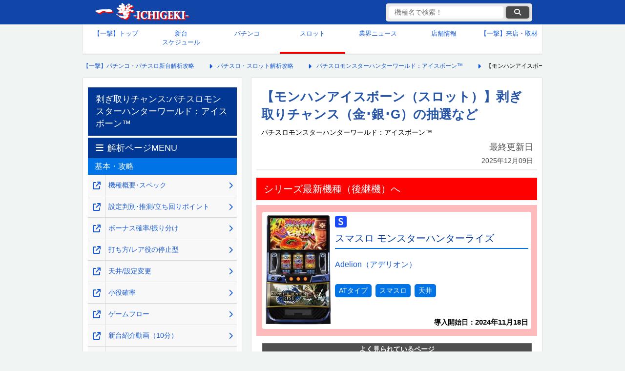

--- FILE ---
content_type: text/html; charset=UTF-8
request_url: https://1geki.jp/slot/s_mhwib/86/
body_size: 15540
content:
<!DOCTYPE html>
<html lang="ja">
<head>
	<meta charset="UTF-8">
	<meta name="viewport" content="width=device-width, initial-scale=1, maximum-scale=5">
		<!-- title,descripdtion,keyword -->
	<!--  -->
	<!--ウェブクリップアイコン光沢なし-->
	<link rel="stylesheet" href="https://cdnjs.cloudflare.com/ajax/libs/font-awesome/6.6.0/css/all.min.css" integrity="sha512-Kc323vGBEqzTmouAECnVceyQqyqdsSiqLQISBL29aUW4U/M7pSPA/gEUZQqv1cwx4OnYxTxve5UMg5GT6L4JJg==" crossorigin=    "anonymous" referrerpolicy="no-referrer" />
	
					
					<!-- is_normal -->
			<!-- ここにオンライン遊説以外のときに表示する広告タグなどを記載★ -->
			<!-- 以下一撃専用GA4タグ★ -->
			<!-- Google tag (gtag.js) -->
			<script async src="https://www.googletagmanager.com/gtag/js?id=G-63XF42P84S"></script>
			<script>
				window.dataLayer = window.dataLayer || [];
				function gtag(){dataLayer.push(arguments);}
				gtag('js', new Date());
				gtag('config', 'G-63XF42P84S');
			</script>
			<!-- 2025/07/07 サジェストと検索結果のクエリを取得-->
			<script>
			(function() {
			// 共通：検索キーワードの取得
				const params = new URLSearchParams(window.location.search);
				const keyword = params.get('keyword');

			// 条件①：searchページにアクセスしていて、keywordが存在するなら送信
				if (window.location.pathname.includes('/search') && keyword) {
					gtag('event', 'site_search', {
						search_term: keyword,
						method: 'pageview'
					});
				}

			// 条件②：サジェスト入力イベントを監視（2文字以上）
				const inputEl = document.querySelector('#search-input');
				if (inputEl) {
					inputEl.addEventListener('input', function(event) {
						const value = event.target.value.trim();
						if (value.length >= 2) {
						gtag('event', 'site_search_suggest', {
							search_term: value,
							method: 'suggest'
						});
						}
					});
				}
			})();
			</script>
			<!-- GPTのkey valueの設定：有料ページか否かを設定し、それにより広告の表示非表示をコントロール-->
			<script type="text/javascript">
				window.googletag = window.googletag || {cmd: []};
				googletag.cmd.push(function() {
					googletag.pubads().setTargeting("paid_page","no"); // 一撃機種ページに設定し、該当ページの全広告表示を承認
					googletag.enableServices();
				});
			</script>
				
<!-- 0_fixed0_PCSP　全枠headタグ -->
<!-- pc全ページ共通 -->


<!-- 無し --><!-- /0_fixed0_PCSP　全枠headタグ-->

    <!-- ■スタイルシート群 -->

    <link href="https://1geki.jp/wp-content/themes/1geki/assets/css/pc_reset_2024.css?d=20251016173546" rel="stylesheet" type="text/css">
    <link href="https://1geki.jp/wp-content/themes/1geki/assets/css/pc_css_2024.css?d=20251217183839" rel="stylesheet" type="text/css">
    <link href="https://1geki.jp/wp-content/themes/1geki/assets/css/pc_suggest_2024.css?d=20250416003215" rel="stylesheet" type="text/css">
	
		<!-- All in One SEO 4.7.3 - aioseo.com -->
		<title>【モンハンアイスボーン（スロット）】剥ぎ取りチャンス（金･銀･G）の抽選など</title>
		<meta name="description" content="モンハンアイスボーン（スロット）の剥ぎ取りチャンスについて解説しています。金･銀･剥ぎ取りチャンスGの抽選や恩恵など知りたい方はぜひ参考にしてください。" />
		<meta name="robots" content="max-image-preview:large" />
		<link rel="canonical" href="https://1geki.jp/slot/s_mhwib/86/" />
		<meta name="generator" content="All in One SEO (AIOSEO) 4.7.3" />
		<meta property="og:locale" content="ja_JP" />
		<meta property="og:site_name" content="【一撃】パチンコ・パチスロ新台解析攻略 -" />
		<meta property="og:type" content="article" />
		<meta property="og:title" content="【モンハンアイスボーン（スロット）】剥ぎ取りチャンス（金･銀･G）の抽選など" />
		<meta property="og:description" content="モンハンアイスボーン（スロット）の剥ぎ取りチャンスについて解説しています。金･銀･剥ぎ取りチャンスGの抽選や恩恵など知りたい方はぜひ参考にしてください。" />
		<meta property="og:url" content="https://1geki.jp/slot/s_mhwib/86/" />
		<meta property="article:published_time" content="2023-02-20T15:00:25+09:00" />
		<meta property="article:modified_time" content="2025-12-09T08:53:18+09:00" />
		<meta name="twitter:card" content="summary_large_image" />
		<meta name="twitter:title" content="【モンハンアイスボーン（スロット）】剥ぎ取りチャンス（金･銀･G）の抽選など" />
		<meta name="twitter:description" content="モンハンアイスボーン（スロット）の剥ぎ取りチャンスについて解説しています。金･銀･剥ぎ取りチャンスGの抽選や恩恵など知りたい方はぜひ参考にしてください。" />
		<script type="application/ld+json" class="aioseo-schema">
			{"@context":"https:\/\/schema.org","@graph":[{"@type":"Organization","@id":"https:\/\/1geki.jp\/#organization","name":"\u682a\u5f0f\u4f1a\u793e\u4e00\u6483","description":"\u300c\u3010\u4e00\u6483\u3011\u30d1\u30c1\u30f3\u30b3\u30fb\u30d1\u30c1\u30b9\u30ed\u65b0\u53f0\u89e3\u6790\u653b\u7565\u300d\u3084\u300c\u3010\u4e00\u6483\u3011KAERU&amp;KAZASU\u300d\u3092\u904b\u55b6\u3059\u308b\u4f01\u696d\u3067\u3059\u3002","url":"https:\/\/1geki.jp\/"},{"@type":"WebPage","@id":"https:\/\/1geki.jp\/slot\/s_mhwib\/86\/#webpage","url":"https:\/\/1geki.jp\/slot\/s_mhwib\/86\/","name":"\u3010\u30e2\u30f3\u30cf\u30f3\u30a2\u30a4\u30b9\u30dc\u30fc\u30f3\uff08\u30b9\u30ed\u30c3\u30c8\uff09\u3011\u5265\u304e\u53d6\u308a\u30c1\u30e3\u30f3\u30b9\uff08\u91d1\uff65\u9280\uff65G\uff09\u306e\u62bd\u9078\u306a\u3069","description":"\u30e2\u30f3\u30cf\u30f3\u30a2\u30a4\u30b9\u30dc\u30fc\u30f3\uff08\u30b9\u30ed\u30c3\u30c8\uff09\u306e\u5265\u304e\u53d6\u308a\u30c1\u30e3\u30f3\u30b9\u306b\u3064\u3044\u3066\u89e3\u8aac\u3057\u3066\u3044\u307e\u3059\u3002\u91d1\uff65\u9280\uff65\u5265\u304e\u53d6\u308a\u30c1\u30e3\u30f3\u30b9G\u306e\u62bd\u9078\u3084\u6069\u6075\u306a\u3069\u77e5\u308a\u305f\u3044\u65b9\u306f\u305c\u3072\u53c2\u8003\u306b\u3057\u3066\u304f\u3060\u3055\u3044\u3002","inLanguage":"ja","isPartOf":{"@id":"https:\/\/1geki.jp\/#website"},"datePublished":"2023-02-21T00:00:25+09:00","dateModified":"2025-12-09T17:53:18+09:00"},{"@type":"WebSite","@id":"https:\/\/1geki.jp\/#website","url":"https:\/\/1geki.jp\/","name":"\u3010\u4e00\u6483\u3011\u30d1\u30c1\u30f3\u30b3\u30fb\u30d1\u30c1\u30b9\u30ed\u65b0\u53f0\u89e3\u6790\u653b\u7565","inLanguage":"ja","publisher":{"@id":"https:\/\/1geki.jp\/#organization"}}]}
		</script>
		<!-- All in One SEO -->

<link rel="https://api.w.org/" href="https://1geki.jp/wp-json/" /><link rel="alternate" title="JSON" type="application/json" href="https://1geki.jp/wp-json/wp/v2/slot/578816" /><link rel="alternate" title="oEmbed (JSON)" type="application/json+oembed" href="https://1geki.jp/wp-json/oembed/1.0/embed?url=https%3A%2F%2F1geki.jp%2Fslot%2Fs_mhwib%2F86%2F" />
<link rel="alternate" title="oEmbed (XML)" type="text/xml+oembed" href="https://1geki.jp/wp-json/oembed/1.0/embed?url=https%3A%2F%2F1geki.jp%2Fslot%2Fs_mhwib%2F86%2F&#038;format=xml" />
<link rel="icon" href="https://images.1geki.jp/wp-content/uploads/2019/09/cropped-170322wc-icon-32x32.png" sizes="32x32" />
<link rel="icon" href="https://images.1geki.jp/wp-content/uploads/2019/09/cropped-170322wc-icon-192x192.png" sizes="192x192" />
<link rel="apple-touch-icon" href="https://images.1geki.jp/wp-content/uploads/2019/09/cropped-170322wc-icon-180x180.png" />
<meta name="msapplication-TileImage" content="https://images.1geki.jp/wp-content/uploads/2019/09/cropped-170322wc-icon-270x270.png" />
</head>

<body>
	<!-- ヘッダー -->
    <header id="global_hader">
        <!-- ヘッダーコンテンツ -->
        <div class="header_contents">
            <!-- CSSで背景にロゴ画像を設定 -->
            <div class="logo">
                <!--クリックカウントのタグが正しいか確認-->
                <a href="https://1geki.jp/" data-gtag="ヘッダー一撃ロゴ">
                    【一撃】パチンコ・パチスロ新台解析攻略
                </a>
            </div>
            <!-- 機種名検索 ★クラス要素とCSSを要設定-->
            <div class="suggest_sp_wrap pc">
                <div class="suggest_sp pc">
                    <form method="GET" action="/search/" accept-charset="UTF-8" class="suggest-form" aria-labelledby="search-form-label">
                        <input type="text" id="search-input" name="keyword" placeholder="機種名で検索！" data-autocomplete-keyword-type="1" autocomplete="off" value="" aria-label="検索キーワード">
                        <button data-gtag="検索ボタン" class="submit" type="submit" data-url="" aria-label="検索ボタン"><i class="fa fa-search"></i></button>
                        <div class="suggest_area" role="listbox" aria-live="polite"></div>
                    </form>
                    <input type="hidden" name="keyword_hidden" value="">
                </div>
            </div>
        </div>
        <!-- /ヘッダー上部 -->
    </header>
    <!-- /ヘッダー -->

    <!-- グローバルナビ -->
	    <nav>
        <!-- 上段5マス、下段4マスで作成してみる -->
        <ul class="global_navigation">
            <li ><a data-gtag="グローバルメニュー_トップ" href="/">【一撃】トップ</a></li>
            <li ><a data-gtag="グローバルメニュー_新台カレンダー" href="/newmachinecalender/">新台<br>スケジュール</a></li>
            <li ><a data-gtag="グローバルメニュー_パチンコ" href="/pachinko/">パチンコ</a></li>
            <li  class="current_page"><a data-gtag="グローバルメニュー_スロット" href="/slot/">スロット</a></li>
            <li ><a data-gtag="グローバルメニュー_業界ニュース" href="/repo/">業界ニュース</a></li>
            <li ><a data-gtag="グローバルメニュー_店舗情報" href="/shop/">店舗情報</a></li>
            <li><a href="https://shuzai.1geki.jp/">【一撃】来店・取材</a></li>
            <!-- <li><a href="">生配信<br>スケジュール</a></li>
            <li><a href="">パチンコ用語<br>wiki</a></li> -->
        </ul>
    </nav>
    <!-- /グローバルナビ -->

	<!-- メインコンテンツ -->
	<main>
		<!--パンくずリスト-->
		<nav class="breadcrumbs">
			<ol itemscope itemtype="https://schema.org/BreadcrumbList">
				<!-- Breadcrumb NavXT 7.3.1 -->
<li itemprop="itemListElement" itemscope itemtype="https://schema.org/ListItem"><a itemprop="item" href="https://1geki.jp"><span itemprop="name">【一撃】パチンコ・パチスロ新台解析攻略</span></a><meta itemprop="position" content="1" /></li>
<li itemprop="itemListElement" itemscope itemtype="https://schema.org/ListItem"><a itemprop="item" href="https://1geki.jp/slot/"><span itemprop="name">パチスロ・スロット解析攻略</span></a><meta itemprop="position" content="2" /></li>
<li itemprop="itemListElement" itemscope itemtype="https://schema.org/ListItem"><a itemprop="item" href="https://1geki.jp/slot/s_mhwib"><span itemprop="name">パチスロモンスターハンターワールド：アイスボーン™</span></a></li>
<li itemprop="itemListElement" itemscope itemtype="https://schema.org/ListItem"><span itemprop="name">【モンハンアイスボーン（スロット）】剥ぎ取りチャンス（金･銀･G）の抽選など</span><meta itemprop="position" content="4" /></li>
			</ol>
		</nav>
		<!--/パンくずリスト-->

		<!-- 中央コンテンツ -->
		<div id="central_contents">
			<!-- 右メインカラム -->
			<article id="right_column">
				<header id="page_header">
																		<h1 class="single_title">【モンハンアイスボーン（スロット）】剥ぎ取りチャンス（金･銀･G）の抽選など</h1>
																						<span class="official_machine_name">パチスロモンスターハンターワールド：アイスボーン™</span>
										<div>
						<p class="last_updated">
							最終更新日<br>
							<time datetime="2025-12-09">2025年12月09日</time>
						</p>
					</div>
				</header>

				<!-- 1_fixed1_PCSP　上部オーバーレイ/上部バナー-->
				  <aside class="sponsor-ad" style="margin:0; width:565px; height:auto;">
    
  </aside>


				<!-- /1_fixed1_PCSP　上部オーバーレイ/上部バナー-->
				
								<nav class="successor_banner">
					<div class="header">シリーズ最新機種（後継機）へ</div>
					<div class="machine_list related_machine_list" style="background-color: #ffbbbb;">
						<ul>
							<li style="border: none;">
								<a data-gtag="最新機種リンク_スマスロ モンスターハンターライズ" href="https://1geki.jp/slot/l_mh_rize/">
									<div class="flex">
										<div class="left">
											<figure>
												<img src="https://images.1geki.jp/wp-content/uploads/2024/10/img_l_mh_rize.webp?f=webp&w=200" width="560" height="950" alt="スマスロ モンスターハンターライズの台の画像" loading="lazy">
											</figure>
										</div>
										<div class="right">
											<h4 class="slot">スマスロ モンスターハンターライズ</h4>
																						<p class="maker_item">Adelion（アデリオン）</p>
																																	<p class="type_item">
																									<span class="type">ATタイプ</span>
																									<span class="type">スマスロ</span>
																									<span class="type">天井</span>
																							</p>
																						<p class="last_updated introduction_date_item"><b>導入開始日：<time datetime="2024-11-18">2024年11月18日</time></b></p>
										</div>
									</div>
								</a>
							</li>
						</ul>
					</div>
				</nav>
								
				
				<div class="cont">
					<table class="tb1">

<tr>
<td class="c-m" colspan="4">よく見られているページ</td>
</tr>
<tr>
<td class="c-w" style="color : #333333;background-color : #efefef"><a href="https://1geki.jp/slot/s_mhwib/0/"><img decoding="async" src="https://images.1geki.jp/images/kimg2/s_mhwib-ic01.png" width="59" height="74" border="0"></a></td>
<td class="c-w" style="color : #333333;background-color : #efefef"><a href="https://1geki.jp/slot/s_mhwib/3/"><img decoding="async" src="https://images.1geki.jp/images/kimg2/s_mhwib-ic02.png" width="59" height="72" border="0"></a></td>
<td class="c-w" style="color : #333333;background-color : #efefef"><a href="https://1geki.jp/slot/s_mhwib/83/"><img decoding="async" src="https://images.1geki.jp/images/kimg2/s_mhwib-ic03.png" width="59" height="72" border="0"></a></td>
<td class="c-w" style="color : #333333;background-color : #efefef"><a href="https://1geki.jp/slot/s_mhwib/"><img decoding="async" src="https://images.1geki.jp/images/kimg2/s_mhwib-ic04.png" width="59" height="71" border="0"></a></td>
</tr>


</table>



<section id="mokuji" class="mokuji">
<h3 id="dynamic_header_1">目次</h3>
<dl>
<a href="#86-01">
  <dt>剥ぎ取りチャンス概要</dt>
  </a>
<a href="#86-10">
  <dt>演出法則</dt>
  </a>
</dl>
</section>


<br>
<aside class="sponsor-ad">
        <p>広告の下にコンテンツが続きます。</p>
          <!-- PC スロarticleタグ内目次下 ウィーバー独占-->

        <!-- Revive Adserver Asynchronous JS Tag - Generated with Revive Adserver v5.0.5 -->
<ins data-revive-zoneid="974" data-revive-id="7c7abe10de0e9599b0d76311cdc4bbb5"></ins>
<script async src="//gs-ad.jp/www/delivery/asyncjs.php"></script>

      <!-- PC スロarticleタグ内目次下 -->
</aside>

<br>

<h3 style="margin-top:0.7rem" id="86-01">剥ぎ取りチャンス概要</h3>
<p><img decoding="async" alt="パチスロモンスターハンターワールドアイスボーンの剥ぎ取りチャンス" src="https://images.1geki.jp/images/kimg2/s_mhwib_ekisho62.jpg" style="width:100%" border="0"></p>
<table class="tb1">

<tr>
<td class="c-m">突入契機</td>
</tr><tr>
<td class="c-w" style="text-align : left" align="left" width="475">・モンスター討伐成功後</td>
</tr><tr>
<td class="c-m">性能</td>
</tr><tr>
<td class="c-w" style="text-align : left" align="left" width="475">・剥ぎ取りチャンスでボーナスを告知<br>
・「剥ぎ取りチャンス銀」は約50%でストック<br>
・レア役成立ならボーナスストック+剥ぎ取りチャンス継続<br>
・「剥ぎ取りチャンスG」は<font color="#ff0000">約50% or 約75%継続</font></td>
</tr>


</table>
<table class="tb1">

<tr>
<td class="c-m" style="width : 60%">種別</td>
<td class="c-m" style="width : 40%;padding: 10px">抽選</td>
</tr>
<tr>
<td class="c-o" style="width : 60%"><font color="#999999">剥ぎ取りチャンス銀</font></td>
<td class="c-w" style="width : 40%;padding: 10px">約50%でストック</td>
</tr><tr>
<td class="c-o" style="width : 60%"><font color="#999900">剥ぎ取りチャンス金</font></td>
<td class="c-w" style="width : 40%;padding: 10px">ストック確定</td>
</tr><tr>
<td class="c-o" style="width : 60%"><font color="#ff00ff">剥ぎ取りチャンスG</font></td>
<td class="c-w" style="width : 40%;padding: 10px">ストック確定+<br>
約50% or 約75%継続</td>
</tr>

</table>
<p class="shuusi" align="center" style="background-color : #f9d5e3"><font color="#ff0000">■ポイント</font><br>
<img decoding="async" alt="パチスロモンスターハンターワールドアイスボーンの剥ぎ取りチャンスG" src="https://images.1geki.jp/images/kimg2/s_mhwib_ekisho63.jpg" style="width:90%" border="0" width="500"><br>
<font size="-1">「剥ぎ取りチャンスG」は約50% or 75%で継続！</font></p>
<h4 style="margin-top:0.7rem">上位報酬が期待できるモンスターの報酬まとめ</h4>
<table class="tb1">

<tr>
    <td class="c-m"><font size="-1">モンスター</font></td>
    <td class="c-m"><font size="-1">剥ぎ取り<br>
    チャンス金</font></td>
    <td class="c-m"><font size="-1">剥ぎ取り<br>
    チャンスG</font></td>
    <td class="c-m"><font size="-1">大連続狩猟</font></td>
  </tr><tr>
<td class="c-o"><font size="-1">リオレイア希少種</font></td>
<td class="c-w">&#8211;</td>
    <td class="c-w">100%</td>
    <td class="c-w">&#8211;</td>
  </tr><tr>
    <td class="c-o"><font size="-1">ジンオウガ</font></td>
    <td class="c-w">99.0%</td>
    <td class="c-w">0.2%</td>
    <td class="c-w">0.8%</td>
  </tr><tr>
    <td class="c-o"><font size="-1">怒り喰らうイビルジョー</font></td>
    <td class="c-w">50.0%</td>
    <td class="c-w">50.0%</td>
    <td class="c-w">&#8211;</td>
  </tr><tr>
    <td class="c-o"><font size="-1">ジンオウガ亜種</font></td>
    <td class="c-w">25.0%</td>
    <td class="c-w">25.0%</td>
    <td class="c-w">50.0%</td>
  </tr><tr>
    <td class="c-o"><font size="-1">ムフェト・ジーヴァ</font></td>
    <td class="c-w">&#8211;</td>
    <td class="c-w">100%</td>
    <td class="c-w">&#8211;</td>
  </tr>

</table>
<p class="shuusi"><font size="-1" color="#666666">※上記以外のモンスター討伐時にも剥ぎ取りチャンスG獲得の可能性あり</font></p>
<p class="BackToMenu"><a href="#mokuji">目次へ戻る</a></p>
<h3 style="margin-top:0.7rem" id="86-10">演出法則</h3>
<h4>剥ぎ取りチャンスPUSHボタン</h4>
<p align="center"><img decoding="async" src="https://images.1geki.jp/images/kimg2/s_mhwib_ekisho124.jpg" style="width:96%" border="0"></p>
<table class="tb1">

<tr>
<td class="c-m" style="width : 60%" colspan="2">剥ぎ取りチャンス金時<br>
（筐体側のボタン）</td>
</tr><tr>
<td class="c-m" style="width : 40%">演出</td>
<td class="c-m" style="width : 60%;padding: 10px">示唆</td>
</tr><tr>
    <td class="c-o" style="width : 40%"><font color="#ff8040">黄PUSH</font></td>
    <td class="c-w" style="width : 60%;padding: 10px">BB期待度：50%以上</td>
  </tr><tr>
<td class="c-o" style="width : 40%" rowspan="2"><font color="#009900">緑PUSH</font></td>
<td class="c-w" style="width : 60%;padding: 10px">赤7 or 青7</td>
</tr><tr>
<td class="c-w" style="width : 60%;padding: 10px">「BONUS」アイコンなら<br>
大連続狩猟潜伏の<br>
チャンス</td>
</tr><tr>
<td class="c-o" style="width : 40%" rowspan="2"><font color="#ff0000">赤PUSH</font></td>
<td class="c-w" style="width : 60%;padding: 10px">レア役成立示唆</td>
</tr><tr>
<td class="c-w" style="width : 60%;padding: 10px">レア役否定なら<br>大連続狩猟潜伏の<br>
チャンス</td>
</tr><tr>
<td class="c-o" style="width : 40%" rowspan="2"><font color="#ff00ff">虹PUSH</font></td>
<td class="c-w" style="width : 60%;padding: 10px">レア役成立示唆</td>
</tr><tr>
<td class="c-w" style="width : 60%;padding: 10px">レア役否定なら<br>大連続狩猟潜伏の<br>
チャンス</td>
</tr></table>
<table class="tb1">

<tr>
<td class="c-m" style="width : 60%" colspan="2">剥ぎ取りチャンスG時<br>
（筐体側のボタン）</td>
</tr><tr>
<td class="c-m" style="width : 40%">演出</td>
<td class="c-m" style="width : 60%;padding: 10px">示唆</td>
</tr><tr>
    <td class="c-o" style="width : 40%"><font color="#ff8040">黄PUSH</font></td>
    <td class="c-w" style="width : 60%;padding: 10px">剥ぎ取りチャンス<br>
継続期待度：60%以上</td>
  </tr><tr>
<td class="c-o" style="width : 40%"><font color="#009900">緑PUSH</font></td>
<td class="c-w" style="width : 60%;padding: 10px">剥ぎ取りチャンス<br>
継続期待度：100%</td>
</tr><tr>
<td class="c-o" style="width : 40%"><font color="#ff0000">赤PUSH</font></td>
<td class="c-w" style="width : 60%;padding: 10px">レア役成立示唆</td>
</tr><tr>
<td class="c-o" style="width : 40%"><font color="#ff00ff">虹PUSH</font></td>
<td class="c-w" style="width : 60%;padding: 10px">レア役成立示唆＆<br>
次セット継続濃厚</td>
</tr>
</table>
<p class="BackToMenu"><a href="#mokuji">目次へ戻る</a></p>
				</div>

				<p class="supplement">
					※数値等自社調査<br>
					※サイト内の画像や情報を引用する際は、引用元の記載とページへのリンクをお願いいたします。
				</p>
				<p class="copyright">
					<img alt="パチスロモンスターハンターワールドアイスボーンの" src="https://images.1geki.jp/images/kimg2/s_mhwib-gazou01.png" style="width:60%;" border="0">				</p>

				<!-- 7_fixed7_PCSP	article終了タグ周辺 -->
				  <aside class="sponsor-ad">
    <p>広告の下にリンクが続きます。</p>
    <!--PC article終了タグ周辺 ウィーバー独占-->

<script src="https://securepubads.g.doubleclick.net/tag/js/gpt.js"></script>
<script>
  window.googletag = window.googletag || {cmd: []};
  googletag.cmd.push(function() {
    googletag.defineSlot('/9116787,22657800280/1580765', [[300, 250], 'fluid'], '1580765').addService(googletag.pubads());
    googletag.pubads().enableSingleRequest();
    googletag.enableServices();
  });
</script>
<!-- /9116787,22657800280/1580765 -->
<div id="1580765" style="min-width: 300px; min-height: 250px;">
  <script>
    googletag.cmd.push(function() { googletag.display('1580765'); });
  </script>
</div>

    <!--/PC article終了タグ周辺-->
  </aside>
				<!-- /7_fixed7_PCSP	article終了タグ周辺 -->

				<nav class="kaiseki-menu">
					<div class="header">解析ページMENU</div>
																	<div class="second_header">基本・攻略</div>
						<ol>
															<li><a data-gtag="解析ページMENU_同一窓_サブカラム" class="link_right" href="https://1geki.jp/slot/s_mhwib/"><span>機種概要･スペック</span></a><a data-gtag="解析ページMENU_別窓_サブカラム" class="link_left" target="_blank" rel="noopener noreferrer" href="https://1geki.jp/slot/s_mhwib/" aria-label="機種概要･スペック" onclick="window.open(this.href); return false;"></a></li>
															<li><a data-gtag="解析ページMENU_同一窓_サブカラム" class="link_right" href="https://1geki.jp/slot/s_mhwib/0/"><span>設定判別･推測/立ち回りポイント</span></a><a data-gtag="解析ページMENU_別窓_サブカラム" class="link_left" target="_blank" rel="noopener noreferrer" href="https://1geki.jp/slot/s_mhwib/0/" aria-label="設定判別･推測/立ち回りポイント" onclick="window.open(this.href); return false;"></a></li>
															<li><a data-gtag="解析ページMENU_同一窓_サブカラム" class="link_right" href="https://1geki.jp/slot/s_mhwib/1/"><span>ボーナス確率/振り分け</span></a><a data-gtag="解析ページMENU_別窓_サブカラム" class="link_left" target="_blank" rel="noopener noreferrer" href="https://1geki.jp/slot/s_mhwib/1/" aria-label="ボーナス確率/振り分け" onclick="window.open(this.href); return false;"></a></li>
															<li><a data-gtag="解析ページMENU_同一窓_サブカラム" class="link_right" href="https://1geki.jp/slot/s_mhwib/2/"><span>打ち方/レア役の停止型</span></a><a data-gtag="解析ページMENU_別窓_サブカラム" class="link_left" target="_blank" rel="noopener noreferrer" href="https://1geki.jp/slot/s_mhwib/2/" aria-label="打ち方/レア役の停止型" onclick="window.open(this.href); return false;"></a></li>
															<li><a data-gtag="解析ページMENU_同一窓_サブカラム" class="link_right" href="https://1geki.jp/slot/s_mhwib/3/"><span>天井/設定変更</span></a><a data-gtag="解析ページMENU_別窓_サブカラム" class="link_left" target="_blank" rel="noopener noreferrer" href="https://1geki.jp/slot/s_mhwib/3/" aria-label="天井/設定変更" onclick="window.open(this.href); return false;"></a></li>
															<li><a data-gtag="解析ページMENU_同一窓_サブカラム" class="link_right" href="https://1geki.jp/slot/s_mhwib/4/"><span>小役確率</span></a><a data-gtag="解析ページMENU_別窓_サブカラム" class="link_left" target="_blank" rel="noopener noreferrer" href="https://1geki.jp/slot/s_mhwib/4/" aria-label="小役確率" onclick="window.open(this.href); return false;"></a></li>
															<li><a data-gtag="解析ページMENU_同一窓_サブカラム" class="link_right" href="https://1geki.jp/slot/s_mhwib/5/"><span>ゲームフロー</span></a><a data-gtag="解析ページMENU_別窓_サブカラム" class="link_left" target="_blank" rel="noopener noreferrer" href="https://1geki.jp/slot/s_mhwib/5/" aria-label="ゲームフロー" onclick="window.open(this.href); return false;"></a></li>
															<li><a data-gtag="解析ページMENU_同一窓_サブカラム" class="link_right" href="https://1geki.jp/slot/s_mhwib/7/"><span>新台紹介動画（10分）</span></a><a data-gtag="解析ページMENU_別窓_サブカラム" class="link_left" target="_blank" rel="noopener noreferrer" href="https://1geki.jp/slot/s_mhwib/7/" aria-label="新台紹介動画（10分）" onclick="window.open(this.href); return false;"></a></li>
															<li><a data-gtag="解析ページMENU_同一窓_サブカラム" class="link_right" href="https://1geki.jp/slot/s_mhwib/8/"><span>シノのNM(ナイトモニター)6[実戦動画]</span></a><a data-gtag="解析ページMENU_別窓_サブカラム" class="link_left" target="_blank" rel="noopener noreferrer" href="https://1geki.jp/slot/s_mhwib/8/" aria-label="シノのNM(ナイトモニター)6[実戦動画]" onclick="window.open(this.href); return false;"></a></li>
													</ol>
																	<div class="second_header">通常関連</div>
						<ol>
															<li><a data-gtag="解析ページMENU_同一窓_サブカラム" class="link_right" href="https://1geki.jp/slot/s_mhwib/41/"><span>拠点/フィールド/状態移行抽選</span></a><a data-gtag="解析ページMENU_別窓_サブカラム" class="link_left" target="_blank" rel="noopener noreferrer" href="https://1geki.jp/slot/s_mhwib/41/" aria-label="拠点/フィールド/状態移行抽選" onclick="window.open(this.href); return false;"></a></li>
															<li><a data-gtag="解析ページMENU_同一窓_サブカラム" class="link_right" href="https://1geki.jp/slot/s_mhwib/42/"><span>CZ抽選/誘導［前兆］</span></a><a data-gtag="解析ページMENU_別窓_サブカラム" class="link_left" target="_blank" rel="noopener noreferrer" href="https://1geki.jp/slot/s_mhwib/42/" aria-label="CZ抽選/誘導［前兆］" onclick="window.open(this.href); return false;"></a></li>
															<li><a data-gtag="解析ページMENU_同一窓_サブカラム" class="link_right" href="https://1geki.jp/slot/s_mhwib/43/"><span>ぷちBINGO（ビンゴ）</span></a><a data-gtag="解析ページMENU_別窓_サブカラム" class="link_left" target="_blank" rel="noopener noreferrer" href="https://1geki.jp/slot/s_mhwib/43/" aria-label="ぷちBINGO（ビンゴ）" onclick="window.open(this.href); return false;"></a></li>
															<li><a data-gtag="解析ページMENU_同一窓_サブカラム" class="link_right" href="https://1geki.jp/slot/s_mhwib/44/"><span>クエストモード</span></a><a data-gtag="解析ページMENU_別窓_サブカラム" class="link_left" target="_blank" rel="noopener noreferrer" href="https://1geki.jp/slot/s_mhwib/44/" aria-label="クエストモード" onclick="window.open(this.href); return false;"></a></li>
															<li><a data-gtag="解析ページMENU_同一窓_サブカラム" class="link_right" href="https://1geki.jp/slot/s_mhwib/45/"><span>クエスト[CZ]&nbsp;</span></a><a data-gtag="解析ページMENU_別窓_サブカラム" class="link_left" target="_blank" rel="noopener noreferrer" href="https://1geki.jp/slot/s_mhwib/45/" aria-label="クエスト[CZ]&nbsp;" onclick="window.open(this.href); return false;"></a></li>
															<li><a data-gtag="解析ページMENU_同一窓_サブカラム" class="link_right" href="https://1geki.jp/slot/s_mhwib/46/"><span>セリエナ防衛戦[上位CZ]</span></a><a data-gtag="解析ページMENU_別窓_サブカラム" class="link_left" target="_blank" rel="noopener noreferrer" href="https://1geki.jp/slot/s_mhwib/46/" aria-label="セリエナ防衛戦[上位CZ]" onclick="window.open(this.href); return false;"></a></li>
															<li><a data-gtag="解析ページMENU_同一窓_サブカラム" class="link_right" href="https://1geki.jp/slot/s_mhwib/47/"><span>アイルーBINGO(ビンゴ)[上位CZ]</span></a><a data-gtag="解析ページMENU_別窓_サブカラム" class="link_left" target="_blank" rel="noopener noreferrer" href="https://1geki.jp/slot/s_mhwib/47/" aria-label="アイルーBINGO(ビンゴ)[上位CZ]" onclick="window.open(this.href); return false;"></a></li>
															<li><a data-gtag="解析ページMENU_同一窓_サブカラム" class="link_right" href="https://1geki.jp/slot/s_mhwib/50/"><span>ミッション演出</span></a><a data-gtag="解析ページMENU_別窓_サブカラム" class="link_left" target="_blank" rel="noopener noreferrer" href="https://1geki.jp/slot/s_mhwib/50/" aria-label="ミッション演出" onclick="window.open(this.href); return false;"></a></li>
															<li><a data-gtag="解析ページMENU_同一窓_サブカラム" class="link_right" href="https://1geki.jp/slot/s_mhwib/68/"><span>AT直撃/ロングフリーズ</span></a><a data-gtag="解析ページMENU_別窓_サブカラム" class="link_left" target="_blank" rel="noopener noreferrer" href="https://1geki.jp/slot/s_mhwib/68/" aria-label="AT直撃/ロングフリーズ" onclick="window.open(this.href); return false;"></a></li>
															<li><a data-gtag="解析ページMENU_同一窓_サブカラム" class="link_right" href="https://1geki.jp/slot/s_mhwib/69/"><span>演出法則（通常時）</span></a><a data-gtag="解析ページMENU_別窓_サブカラム" class="link_left" target="_blank" rel="noopener noreferrer" href="https://1geki.jp/slot/s_mhwib/69/" aria-label="演出法則（通常時）" onclick="window.open(this.href); return false;"></a></li>
													</ol>
																	<div class="second_header">AT関連</div>
						<ol>
															<li><a data-gtag="解析ページMENU_同一窓_サブカラム" class="link_right" href="https://1geki.jp/slot/s_mhwib/81/"><span>狩猟ボーナス[AT]概要</span></a><a data-gtag="解析ページMENU_別窓_サブカラム" class="link_left" target="_blank" rel="noopener noreferrer" href="https://1geki.jp/slot/s_mhwib/81/" aria-label="狩猟ボーナス[AT]概要" onclick="window.open(this.href); return false;"></a></li>
															<li><a data-gtag="解析ページMENU_同一窓_サブカラム" class="link_right" href="https://1geki.jp/slot/s_mhwib/82/"><span>ボーナス中の状態異常/アイテム</span></a><a data-gtag="解析ページMENU_別窓_サブカラム" class="link_left" target="_blank" rel="noopener noreferrer" href="https://1geki.jp/slot/s_mhwib/82/" aria-label="ボーナス中の状態異常/アイテム" onclick="window.open(this.href); return false;"></a></li>
															<li><a data-gtag="解析ページMENU_同一窓_サブカラム" class="link_right" href="https://1geki.jp/slot/s_mhwib/83/"><span>ボーナス中の全モンスター</span></a><a data-gtag="解析ページMENU_別窓_サブカラム" class="link_left" target="_blank" rel="noopener noreferrer" href="https://1geki.jp/slot/s_mhwib/83/" aria-label="ボーナス中の全モンスター" onclick="window.open(this.href); return false;"></a></li>
															<li><a data-gtag="解析ページMENU_同一窓_サブカラム" class="link_right" href="https://1geki.jp/slot/s_mhwib/84/"><span>仲間ハンター</span></a><a data-gtag="解析ページMENU_別窓_サブカラム" class="link_left" target="_blank" rel="noopener noreferrer" href="https://1geki.jp/slot/s_mhwib/84/" aria-label="仲間ハンター" onclick="window.open(this.href); return false;"></a></li>
															<li><a data-gtag="解析ページMENU_同一窓_サブカラム" class="link_right" href="https://1geki.jp/slot/s_mhwib/85/"><span>部位破壊</span></a><a data-gtag="解析ページMENU_別窓_サブカラム" class="link_left" target="_blank" rel="noopener noreferrer" href="https://1geki.jp/slot/s_mhwib/85/" aria-label="部位破壊" onclick="window.open(this.href); return false;"></a></li>
															<li class="current_page"><a data-gtag="解析ページMENU_同一窓_サブカラム" class="link_right" href="https://1geki.jp/slot/s_mhwib/86/"><span>剥ぎ取りチャンス</span></a><a data-gtag="解析ページMENU_別窓_サブカラム" class="link_left" target="_blank" rel="noopener noreferrer" href="https://1geki.jp/slot/s_mhwib/86/" aria-label="剥ぎ取りチャンス" onclick="window.open(this.href); return false;"></a></li>
															<li><a data-gtag="解析ページMENU_同一窓_サブカラム" class="link_right" href="https://1geki.jp/slot/s_mhwib/87/"><span>大連続狩猟</span></a><a data-gtag="解析ページMENU_別窓_サブカラム" class="link_left" target="_blank" rel="noopener noreferrer" href="https://1geki.jp/slot/s_mhwib/87/" aria-label="大連続狩猟" onclick="window.open(this.href); return false;"></a></li>
															<li><a data-gtag="解析ページMENU_同一窓_サブカラム" class="link_right" href="https://1geki.jp/slot/s_mhwib/88/"><span>ムフェト・ジーヴァBONUS</span></a><a data-gtag="解析ページMENU_別窓_サブカラム" class="link_left" target="_blank" rel="noopener noreferrer" href="https://1geki.jp/slot/s_mhwib/88/" aria-label="ムフェト・ジーヴァBONUS" onclick="window.open(this.href); return false;"></a></li>
															<li><a data-gtag="解析ページMENU_同一窓_サブカラム" class="link_right" href="https://1geki.jp/slot/s_mhwib/90/"><span>ボーナス中の攻防抽選［超抽選］</span></a><a data-gtag="解析ページMENU_別窓_サブカラム" class="link_left" target="_blank" rel="noopener noreferrer" href="https://1geki.jp/slot/s_mhwib/90/" aria-label="ボーナス中の攻防抽選［超抽選］" onclick="window.open(this.href); return false;"></a></li>
															<li><a data-gtag="解析ページMENU_同一窓_サブカラム" class="link_right" href="https://1geki.jp/slot/s_mhwib/95/"><span>AT終了画面</span></a><a data-gtag="解析ページMENU_別窓_サブカラム" class="link_left" target="_blank" rel="noopener noreferrer" href="https://1geki.jp/slot/s_mhwib/95/" aria-label="AT終了画面" onclick="window.open(this.href); return false;"></a></li>
															<li><a data-gtag="解析ページMENU_同一窓_サブカラム" class="link_right" href="https://1geki.jp/slot/s_mhwib/99/"><span>演出法則（AT中）</span></a><a data-gtag="解析ページMENU_別窓_サブカラム" class="link_left" target="_blank" rel="noopener noreferrer" href="https://1geki.jp/slot/s_mhwib/99/" aria-label="演出法則（AT中）" onclick="window.open(this.href); return false;"></a></li>
													</ol>
																	<div class="second_header">実戦データ</div>
						<ol>
															<li><a data-gtag="解析ページMENU_同一窓_サブカラム" class="link_right" href="https://1geki.jp/slot/s_mhwib/71/"><span>【設定6･5･1】実戦データ/スランプグラフ/確定画面/終了画面考察</span></a><a data-gtag="解析ページMENU_別窓_サブカラム" class="link_left" target="_blank" rel="noopener noreferrer" href="https://1geki.jp/slot/s_mhwib/71/" aria-label="【設定6･5･1】実戦データ/スランプグラフ/確定画面/終了画面考察" onclick="window.open(this.href); return false;"></a></li>
															<li><a data-gtag="解析ページMENU_同一窓_サブカラム" class="link_right" href="https://1geki.jp/slot/s_mhwib/72/"><span>【設定6･4･2】実戦データ/スランプグラフ［NM6実戦データ］</span></a><a data-gtag="解析ページMENU_別窓_サブカラム" class="link_left" target="_blank" rel="noopener noreferrer" href="https://1geki.jp/slot/s_mhwib/72/" aria-label="【設定6･4･2】実戦データ/スランプグラフ［NM6実戦データ］" onclick="window.open(this.href); return false;"></a></li>
													</ol>
																	<div class="second_header">業界ニュース</div>
						<ol>
															<li><a data-gtag="解析ページMENU_同一窓_サブカラム" class="link_right" href="https://1geki.jp/repo/20230119fields/"><span>『パチスロ モンスターハンターワールド:アイスボーンTM』無料体験版アプリ配信開始！</span></a><a data-gtag="解析ページMENU_別窓_サブカラム" class="link_left" target="_blank" rel="noopener noreferrer" href="https://1geki.jp/repo/20230119fields/" aria-label="『パチスロ モンスターハンターワールド:アイスボーンTM』無料体験版アプリ配信開始！" onclick="window.open(this.href); return false;"></a></li>
													</ol>
															</nav>

				<!-- 8_fixed8_PCSP　メインカラム解析メニュー下 -->
				  <aside class="sponsor-ad">
    <p>広告</p>
    <!--PCメインカラム関連記事下/解析メニュー下 ウィーバー独占-->

<script src="https://securepubads.g.doubleclick.net/tag/js/gpt.js"></script>
<script>
  window.googletag = window.googletag || {cmd: []};
  googletag.cmd.push(function() {
    googletag.defineSlot('/9116787,22657800280/1580766', [[300, 250], 'fluid'], '1580766').addService(googletag.pubads());
    googletag.pubads().enableSingleRequest();
    googletag.enableServices();
  });
</script>
<!-- /9116787,22657800280/1580766 -->
<div id="1580766" style="min-width: 300px; min-height: 250px;">
  <script>
    googletag.cmd.push(function() { googletag.display('1580766'); });
  </script>
</div>

    <!--/PCメインカラム関連記事下/解析メニュー下-->
  </aside>
				<!-- /8_fixed8_PCSP　メインカラム解析メニュー下 -->

								<!-- 関連機種 -->
				<section>
					<div class="header">関連機種</div>
					<nav>
						<div class="three_choice_navi" style="margin: 2vw 2vw;">
							<ul>
								<li class="selected">
									<button type="button">全て</button>
								</li>
								<li>
									<button type="button" class="pachinko-filter">パチンコ</button>
								</li>
								<li>
									<button type="button" class="slot-filter">スロット</button>
								</li>
							</ul>
						</div>
					</nav>

					<script>
						document.querySelectorAll('.three_choice_navi li').forEach(function (naviItem){
							naviItem.addEventListener('click', function (event){
								let li;
								let target = event.target;
								while(true){
									if(!target)break;
									if(target.nodeName.toLowerCase() === 'li'){
										li = target;
										break;
									}
									target = target.parentNode;
								}
								if(!li){
									return;
								}

								let lis = Array.from(li.parentNode.childNodes).filter(function (node) {
									return node.nodeName.toLowerCase() === 'li';
								});
								lis.forEach(function (li){ li.classList.remove('selected'); })
								const index = lis.findIndex(function(searchLi){
									return searchLi === li;
								})
								lis[index].classList.add('selected');
							})
						})
					</script>

					<nav class="machine_list related_machine_list">
						<ul>
														<li>
								<a href="https://1geki.jp/pachinko/p_monhun_rise99/">
									<div class="flex">
										<div class="left">
											<figure>
												<img src="https://images.1geki.jp/wp-content/uploads/2025/04/img_p_monhun_rise99.webp?f=webp&w=200" width="560" height="896" alt="デジハネPモンスターハンターライズの台の画像" loading="lazy">
											</figure>
										</div>
										<div class="right">
											<h4 class="pachinko">デジハネPモンスターハンターライズ</h4>
																							<p class="maker_item">GINZA（銀座）</p>
																																		<p class="type_item">
																											<span class="type">一種二種混合機</span>
																											<span class="type">甘デジ</span>
																									</p>
																						<p class="last_updated introduction_date_item"><b>導入開始日：<time datetime="2025-06-02">2025年06月02日</time></b></p>
										</div>
									</div>
								</a>
							</li>
														<li>
								<a href="https://1geki.jp/slot/l_mh_rize/">
									<div class="flex">
										<div class="left">
											<figure>
												<img src="https://images.1geki.jp/wp-content/uploads/2024/10/img_l_mh_rize.webp?f=webp&w=200" width="560" height="950" alt="スマスロ モンスターハンターライズの台の画像" loading="lazy">
											</figure>
										</div>
										<div class="right">
											<h4 class="slot">スマスロ モンスターハンターライズ</h4>
																							<p class="maker_item">Adelion（アデリオン）</p>
																																		<p class="type_item">
																											<span class="type">ATタイプ</span>
																											<span class="type">スマスロ</span>
																											<span class="type">天井</span>
																									</p>
																						<p class="last_updated introduction_date_item"><b>導入開始日：<time datetime="2024-11-18">2024年11月18日</time></b></p>
										</div>
									</div>
								</a>
							</li>
														<li>
								<a href="https://1geki.jp/pachinko/p_monhun_rise/">
									<div class="flex">
										<div class="left">
											<figure>
												<img src="https://images.1geki.jp/wp-content/uploads/2024/09/img_p_monhun_rise.png?f=webp&w=200" width="560" height="896" alt="Pモンスターハンターライズの台の画像" loading="lazy">
											</figure>
										</div>
										<div class="right">
											<h4 class="pachinko">Pモンスターハンターライズ</h4>
																							<p class="maker_item">GINZA（銀座）</p>
																																		<p class="type_item">
																											<span class="type">ライトミドル</span>
																											<span class="type">一種二種混合機</span>
																									</p>
																						<p class="last_updated introduction_date_item"><b>導入開始日：<time datetime="2024-11-05">2024年11月05日</time></b></p>
										</div>
									</div>
								</a>
							</li>
														<li>
								<a href="https://1geki.jp/pachinko/p_monhunxx_gea/">
									<div class="flex">
										<div class="left">
											<figure>
												<img src="https://images.1geki.jp/wp-content/uploads/2022/06/p_monhunxx_gea.png?f=webp&w=200" width="680" height="1088" alt="Pモンスターハンターダブルクロス 連続狩猟ver.の台の画像" loading="lazy">
											</figure>
										</div>
										<div class="right">
											<h4 class="pachinko">Pモンスターハンターダブルクロス 連続狩猟ver.</h4>
																							<p class="maker_item">GINZA（銀座）</p>
																																		<p class="type_item">
																											<span class="type">ライトミドル</span>
																											<span class="type">一種二種混合機</span>
																											<span class="type">遊タイム</span>
																									</p>
																						<p class="last_updated introduction_date_item"><b>導入開始日：<time datetime="2022-08-01">2022年08月01日</time></b></p>
										</div>
									</div>
								</a>
							</li>
														<li>
								<a href="https://1geki.jp/slot/s_mhw_gold/">
									<div class="flex">
										<div class="left">
											<figure>
												<img src="https://images.1geki.jp/wp-content/uploads/2021/10/s_mhw_gold.png?f=webp&w=200" width="680" height="1088" alt="パチスロ モンスターハンター:ワールド™ 黄金狩猟の台の画像" loading="lazy">
											</figure>
										</div>
										<div class="right">
											<h4 class="slot">パチスロ モンスターハンター:ワールド™ 黄金狩猟</h4>
																							<p class="maker_item">Enterrise（エンターライズ）</p>
																																		<p class="type_item">
																											<span class="type">6.0～6.4号機</span>
																											<span class="type">ATタイプ</span>
																									</p>
																						<p class="last_updated introduction_date_item"><b>導入開始日：<time datetime="2021-12-06">2021年12月06日</time></b></p>
										</div>
									</div>
								</a>
							</li>
														<li>
								<a href="https://1geki.jp/pachinko/p_monhunxx_sfb/">
									<div class="flex">
										<div class="left">
											<figure>
												<img src="https://images.1geki.jp/wp-content/uploads/2021/08/p_monhunxx_sfb.png?f=webp&w=200" width="680" height="1088" alt="Pモンスターハンター ダブルクロスの台の画像" loading="lazy">
											</figure>
										</div>
										<div class="right">
											<h4 class="pachinko">Pモンスターハンター ダブルクロス</h4>
																							<p class="maker_item">Sammy（サミー）</p>
																																		<p class="type_item">
																											<span class="type">ミドル</span>
																											<span class="type">小当りRUSH</span>
																											<span class="type">確変ループ(確変機)</span>
																									</p>
																						<p class="last_updated introduction_date_item"><b>導入開始日：<time datetime="2021-10-18">2021年10月18日</time></b></p>
										</div>
									</div>
								</a>
							</li>
														<li>
								<a href="https://1geki.jp/slot/s_mhw/">
									<div class="flex">
										<div class="left">
											<figure>
												<img src="https://images.1geki.jp/wp-content/uploads/2020/12/s_mhw-kyoutai.png?f=webp&w=200" width="680" height="1149" alt="パチスロ モンスターハンター:ワールド™の台の画像" loading="lazy">
											</figure>
										</div>
										<div class="right">
											<h4 class="slot">パチスロ モンスターハンター:ワールド™</h4>
																							<p class="maker_item">Enterrise（エンターライズ）</p>
																																		<p class="type_item">
																											<span class="type">6.0～6.4号機</span>
																											<span class="type">ATタイプ</span>
																									</p>
																						<p class="last_updated introduction_date_item"><b>導入開始日：<time datetime="2020-11-16">2020年11月16日</time></b></p>
										</div>
									</div>
								</a>
							</li>
														<li>
								<a href="https://1geki.jp/slot/s_monhan_k/">
									<div class="flex">
										<div class="left">
											<figure>
												<img src="https://images.1geki.jp/wp-content/uploads/2017/01/s_monhan_k-kyoutai.png?f=webp&w=200" width="680" height="1144" alt="パチスロ モンスターハンター～狂竜戦線～の台の画像" loading="lazy">
											</figure>
										</div>
										<div class="right">
											<h4 class="slot">パチスロ モンスターハンター～狂竜戦線～</h4>
																							<p class="maker_item">Enterrise（エンターライズ）</p>
																																		<p class="type_item">
																											<span class="type">5.5号機以前</span>
																											<span class="type">A+ARTタイプ</span>
																									</p>
																						<p class="last_updated introduction_date_item"><b>導入開始日：<time datetime="2016-12-19">2016年12月19日</time></b></p>
										</div>
									</div>
								</a>
							</li>
													</ul>
					</nav>

				</section>
				<!-- /関連機種 -->
								
				
<section>
	<nav>
		<div id="machine-index" class="header">パチスロ・スロット機種名の50音索引検索</div>
		<div class="box-nav">
			<div class="second_header">機種名 50音順（パチスロ・スロット）</div>
			<nav>
				<div class="box-nav5"><a data-gtag="スロ50音_あ行" href="/slot/syllabary/1/#a">ア</a><a data-gtag="スロ50音_あ行" href="/slot/syllabary/1/#i">イ</a><a data-gtag="スロ50音_あ行" href="/slot/syllabary/1/#u">ウ</a><a data-gtag="スロ50音_あ行" href="/slot/syllabary/1/#e">エ</a><a data-gtag="スロ50音_あ行" href="/slot/syllabary/1/#o">オ</a></div>
				<div class="box-nav5"><a data-gtag="スロ50音_か行" href="/slot/syllabary/2/#ka">カ</a><a data-gtag="スロ50音_か行" href="/slot/syllabary/2/#ki">キ</a><a data-gtag="スロ50音_か行" href="/slot/syllabary/2/#ku">ク</a><a data-gtag="スロ50音_か行" href="/slot/syllabary/2/#ke">ケ</a><a data-gtag="スロ50音_か行" href="/slot/syllabary/2/#ko">コ</a></div>
				<div class="box-nav5"><a data-gtag="スロ50音_さ行" href="/slot/syllabary/3/#sa">サ</a><a data-gtag="スロ50音_さ行" href="/slot/syllabary/3/#si">シ</a><a data-gtag="スロ50音_さ行" href="/slot/syllabary/3/#su">ス</a><a data-gtag="スロ50音_さ行" href="/slot/syllabary/3/#se">セ</a><a data-gtag="スロ50音_さ行" href="/slot/syllabary/3/#so">ソ</a></div>
				<div class="box-nav5"><a data-gtag="スロ50音_た行" href="/slot/syllabary/4/#ta">タ</a><a data-gtag="スロ50音_た行" href="/slot/syllabary/4/#ti">チ</a><a data-gtag="スロ50音_た行" href="/slot/syllabary/4/#tu">ツ</a><a data-gtag="スロ50音_た行" href="/slot/syllabary/4/#te">テ</a><a data-gtag="スロ50音_た行" href="/slot/syllabary/4/#to">ト</a></div>
				<div class="box-nav5"><a data-gtag="スロ50音_な行" href="/slot/syllabary/5/#na">ナ</a><a data-gtag="スロ50音_な行" href="/slot/syllabary/5/#ni">ニ</a><a data-gtag="スロ50音_な行" href="/slot/syllabary/5/#nu">ヌ</a><a data-gtag="スロ50音_な行" href="/slot/syllabary/5/#ne">ネ</a><a data-gtag="スロ50音_な行" href="/slot/syllabary/5/#no">ノ</a></div>
				<div class="box-nav5"><a data-gtag="スロ50音_は行" href="/slot/syllabary/6/#ha">ハ</a><a data-gtag="スロ50音_は行" href="/slot/syllabary/6/#hi">ヒ</a><a data-gtag="スロ50音_は行" href="/slot/syllabary/6/#hu">フ</a><a data-gtag="スロ50音_は行" href="/slot/syllabary/6/#he">ヘ</a><a data-gtag="スロ50音_は行" href="/slot/syllabary/6/#ho">ホ</a></div>
				<div class="box-nav5"><a data-gtag="スロ50音_ま行" href="/slot/syllabary/7/#ma">マ</a><a data-gtag="スロ50音_ま行" href="/slot/syllabary/7/#mi">ミ</a><a data-gtag="スロ50音_ま行" href="/slot/syllabary/7/#mu">ム</a><a data-gtag="スロ50音_ま行" href="/slot/syllabary/7/#me">メ</a><a data-gtag="スロ50音_ま行" href="/slot/syllabary/7/#mo">モ</a></div>
				<div class="box-nav5"><a data-gtag="スロ50音_や行" href="/slot/syllabary/8/#ya">ヤ</a><a>-</a><a data-gtag="スロ50音_や行" href="/slot/syllabary/8/#yu">ユ</a><a>-</a><a data-gtag="スロ50音_や行" href="/slot/syllabary/8/#yo">ヨ</a></div>
				<div class="box-nav5"><a data-gtag="スロ50音_ら行" href="/slot/syllabary/8/#ra">ラ</a><a data-gtag="スロ50音_ら行" href="/slot/syllabary/8/#ri">リ</a><a data-gtag="スロ50音_ら行" href="/slot/syllabary/8/#ru">ル</a><a data-gtag="スロ50音_ら行" href="/slot/syllabary/8/#re">レ</a><a data-gtag="スロ50音_ら行" href="/slot/syllabary/8/#ro">ロ</a></div>
				<div class="box-nav5 box_bottom"><a data-gtag="スロ50音_わ行" href="/slot/syllabary/8/#wa">ワ</a><a>-</a><a>-</a><a>-</a><a>-</a></div>
			</nav>
						<div class="second_header">メーカー名　50音順（パチスロ・スロット）</div>
			<nav>
				<div class="box-nav5">
					<a data-gtag="メーカー50音（スロ）_あ行" href="/slot/maker/#1">あ行</a>
					<a data-gtag="メーカー50音（スロ）_か行" href="/slot/maker/#2">か行</a>
					<a data-gtag="メーカー50音（スロ）_さ行" href="/slot/maker/#3">さ行</a>
					<a data-gtag="メーカー50音（スロ）_た行" href="/slot/maker/#4">た行</a>
					<a data-gtag="メーカー50音（スロ）_な行" href="/slot/maker/#5">な行</a>
				</div>
				<div class="box-nav3 box_bottom">
					<a data-gtag="メーカー50音（スロ）_は行" href="/slot/maker/#6">は行</a>
					<a data-gtag="メーカー50音（スロ）_ま行" href="/slot/maker/#7">ま行</a>
					<a data-gtag="メーカー50音（スロ）_やらわ行" href="/slot/maker/#8">や・ら・わ行</a>
				</div>
			</nav>
					</div>
	</nav>
</section>

				


<nav class="kaiseki-menu">
    <div class="header">コンテンツリスト</div>
    <ol>
        <li ><a data-gtag="【一撃】トップ_同一窓_メインカラムコンテンツリスト" class="link_right" href="/"><span>【一撃】トップ</span></a><a data-gtag="【一撃】トップ_別窓_メインカラムコンテンツリスト" class="link_left" target="_blank" rel="noopener noreferrer" href="/" aria-label="【一撃】パチンコ・パチスロ新台解析攻略のトップページを新しいタブで開くリンク" onclick="window.open(this.href); return false;"></a></li>
        <li ><a data-gtag="スロット・スマスロ解析攻略_同一窓_メインカラムコンテンツリスト" class="link_right" href="/slot/"><span>スロット</span></a><a data-gtag="スロット・スマスロ解析攻略_別窓_メインカラムコンテンツリスト" class="link_left" target="_blank" rel="noopener noreferrer" href="/slot/" aria-label="スロット・スマスロ解析攻略のページを新しいタブで開くリンク" onclick="window.open(this.href); return false;"></a></li>
        <li ><a data-gtag="パチンコ解析攻略_同一窓_メインカラムコンテンツリスト" class="link_right" href="/pachinko/"><span>パチンコ</span></a><a data-gtag="パチンコ解析攻略_別窓_メインカラムコンテンツリスト" class="link_left" target="_blank" rel="noopener noreferrer" href="/pachinko/" aria-label="パチンコ解析攻略のページを新しいタブで開くリンク" onclick="window.open(this.href); return false;"></a></li>
        <li ><a data-gtag="新台スケジュール_同一窓_メインカラムコンテンツリスト" class="link_right" href="/newmachinecalender/"><span>新台スケジュール</span></a><a data-gtag="新台スケジュール_別窓_メインカラムコンテンツリスト" class="link_left" target="_blank" rel="noopener noreferrer" href="/newmachinecalender/" aria-label="新台スケジュールのページを新しいタブで開くリンク" onclick="window.open(this.href); return false;"></a></li>
        <li ><a data-gtag="業界ニュース_同一窓_メインカラムコンテンツリスト" class="link_right" href="/repo/"><span>業界ニュース</span></a><a data-gtag="業界ニュース_別窓_メインカラムコンテンツリスト" class="link_left" target="_blank" rel="noopener noreferrer" href="/repo/" aria-label="業界ニュースのページを新しいタブで開くリンク" onclick="window.open(this.href); return false;"></a></li>
        <li ><a data-gtag="メーカー 一覧_同一窓_メインカラムコンテンツリスト" class="link_right" href="/maker/"><span>メーカー 一覧</span></a><a data-gtag="メーカー 一覧_別窓_メインカラムコンテンツリスト" class="link_left" target="_blank" rel="noopener noreferrer" href="/maker/" aria-label="メーカー 一覧のページを新しいタブで開くリンク" onclick="window.open(this.href); return false;"></a></li>
        <li ><a data-gtag="店舗情報_同一窓_メインカラムコンテンツリスト" class="link_right" href="/shop/"><span>店舗情報</span></a><a data-gtag="店舗情報_別窓_メインカラムコンテンツリスト" class="link_left" target="_blank" rel="noopener noreferrer" href="/shop/" aria-label="店舗情報のページを新しいタブで開くリンク" onclick="window.open(this.href); return false;"></a></li>
        <li><a data-gtag="【一撃】来店・取材_同一窓_メインカラムコンテンツリスト" class="link_right" href="https://shuzai.1geki.jp/"><span>【一撃】来店・取材</span></a><a data-gtag="【一撃】来店・取材_別窓_メインカラムコンテンツリスト" class="link_left" target="_blank" rel="noopener noreferrer" href="https://shuzai.1geki.jp/" aria-label="【一撃】来店・取材のページを新しいタブで開くリンク" onclick="window.open(this.href); return false;"></a></li>
    </ol>
</nav>
				<!-- 9_fixed9_PCSP　メインカラムコンテンツリスト下 -->
					<aside class="sponsor-ad">
    <p>広告</p>
		<!-- PCメインカラムコンテンツリスト下 ウィーバー独占-->
		 
<script async src="https://securepubads.g.doubleclick.net/tag/js/gpt.js"></script>
<script>
  window.googletag = window.googletag || {cmd: []};
  googletag.cmd.push(function() {
    googletag.defineSlot('/9116787,22657800280/1580767', [[300, 250], 'fluid'], '1580767').addService(googletag.pubads());
    googletag.pubads().enableSingleRequest();
    googletag.enableServices();
  });
</script>
<!-- /9116787,22657800280/1580767 -->
<div id='1580767' style='min-width: 300px; min-height: 250px;'>
  <script>
    googletag.cmd.push(function() { googletag.display('1580767'); });
  </script>
</div>

		<!-- /PCメインカラムコンテンツリスト下 -->
	</aside>
				<!-- /9_fixed9_PCSP　メインカラムコンテンツリスト下 -->

			</article>
			<!-- /右メインカラム -->

			<!-- 左サブカラム -->
			<section id="left-column">
                <div class="header">
					<p>剥ぎ取りチャンス:パチスロモンスターハンターワールド：アイスボーン™</p>
				</div>
				<!-- 10_fixed10_PCSP　スライドメニュー・左カラム目次下-->
								<!-- /10_fixed10_PCSP　スライドメニュー・左カラム目次下-->

				<nav class="kaiseki-menu">
					<div class="header">解析ページMENU</div>
																	<div class="second_header">基本・攻略</div>
						<ol>
															<li><a data-gtag="解析ページMENU_同一窓_サイドカラム" class="link_right" href="https://1geki.jp/slot/s_mhwib/"><span>機種概要･スペック</span></a><a data-gtag="解析ページMENU_別窓_サイドカラム" class="link_left" target="_blank" rel="noopener noreferrer" href="https://1geki.jp/slot/s_mhwib/" aria-label="機種概要･スペック" onclick="window.open(this.href); return false;"></a></li>
															<li><a data-gtag="解析ページMENU_同一窓_サイドカラム" class="link_right" href="https://1geki.jp/slot/s_mhwib/0/"><span>設定判別･推測/立ち回りポイント</span></a><a data-gtag="解析ページMENU_別窓_サイドカラム" class="link_left" target="_blank" rel="noopener noreferrer" href="https://1geki.jp/slot/s_mhwib/0/" aria-label="設定判別･推測/立ち回りポイント" onclick="window.open(this.href); return false;"></a></li>
															<li><a data-gtag="解析ページMENU_同一窓_サイドカラム" class="link_right" href="https://1geki.jp/slot/s_mhwib/1/"><span>ボーナス確率/振り分け</span></a><a data-gtag="解析ページMENU_別窓_サイドカラム" class="link_left" target="_blank" rel="noopener noreferrer" href="https://1geki.jp/slot/s_mhwib/1/" aria-label="ボーナス確率/振り分け" onclick="window.open(this.href); return false;"></a></li>
															<li><a data-gtag="解析ページMENU_同一窓_サイドカラム" class="link_right" href="https://1geki.jp/slot/s_mhwib/2/"><span>打ち方/レア役の停止型</span></a><a data-gtag="解析ページMENU_別窓_サイドカラム" class="link_left" target="_blank" rel="noopener noreferrer" href="https://1geki.jp/slot/s_mhwib/2/" aria-label="打ち方/レア役の停止型" onclick="window.open(this.href); return false;"></a></li>
															<li><a data-gtag="解析ページMENU_同一窓_サイドカラム" class="link_right" href="https://1geki.jp/slot/s_mhwib/3/"><span>天井/設定変更</span></a><a data-gtag="解析ページMENU_別窓_サイドカラム" class="link_left" target="_blank" rel="noopener noreferrer" href="https://1geki.jp/slot/s_mhwib/3/" aria-label="天井/設定変更" onclick="window.open(this.href); return false;"></a></li>
															<li><a data-gtag="解析ページMENU_同一窓_サイドカラム" class="link_right" href="https://1geki.jp/slot/s_mhwib/4/"><span>小役確率</span></a><a data-gtag="解析ページMENU_別窓_サイドカラム" class="link_left" target="_blank" rel="noopener noreferrer" href="https://1geki.jp/slot/s_mhwib/4/" aria-label="小役確率" onclick="window.open(this.href); return false;"></a></li>
															<li><a data-gtag="解析ページMENU_同一窓_サイドカラム" class="link_right" href="https://1geki.jp/slot/s_mhwib/5/"><span>ゲームフロー</span></a><a data-gtag="解析ページMENU_別窓_サイドカラム" class="link_left" target="_blank" rel="noopener noreferrer" href="https://1geki.jp/slot/s_mhwib/5/" aria-label="ゲームフロー" onclick="window.open(this.href); return false;"></a></li>
															<li><a data-gtag="解析ページMENU_同一窓_サイドカラム" class="link_right" href="https://1geki.jp/slot/s_mhwib/7/"><span>新台紹介動画（10分）</span></a><a data-gtag="解析ページMENU_別窓_サイドカラム" class="link_left" target="_blank" rel="noopener noreferrer" href="https://1geki.jp/slot/s_mhwib/7/" aria-label="新台紹介動画（10分）" onclick="window.open(this.href); return false;"></a></li>
															<li><a data-gtag="解析ページMENU_同一窓_サイドカラム" class="link_right" href="https://1geki.jp/slot/s_mhwib/8/"><span>シノのNM(ナイトモニター)6[実戦動画]</span></a><a data-gtag="解析ページMENU_別窓_サイドカラム" class="link_left" target="_blank" rel="noopener noreferrer" href="https://1geki.jp/slot/s_mhwib/8/" aria-label="シノのNM(ナイトモニター)6[実戦動画]" onclick="window.open(this.href); return false;"></a></li>
													</ol>
																	<div class="second_header">通常関連</div>
						<ol>
															<li><a data-gtag="解析ページMENU_同一窓_サイドカラム" class="link_right" href="https://1geki.jp/slot/s_mhwib/41/"><span>拠点/フィールド/状態移行抽選</span></a><a data-gtag="解析ページMENU_別窓_サイドカラム" class="link_left" target="_blank" rel="noopener noreferrer" href="https://1geki.jp/slot/s_mhwib/41/" aria-label="拠点/フィールド/状態移行抽選" onclick="window.open(this.href); return false;"></a></li>
															<li><a data-gtag="解析ページMENU_同一窓_サイドカラム" class="link_right" href="https://1geki.jp/slot/s_mhwib/42/"><span>CZ抽選/誘導［前兆］</span></a><a data-gtag="解析ページMENU_別窓_サイドカラム" class="link_left" target="_blank" rel="noopener noreferrer" href="https://1geki.jp/slot/s_mhwib/42/" aria-label="CZ抽選/誘導［前兆］" onclick="window.open(this.href); return false;"></a></li>
															<li><a data-gtag="解析ページMENU_同一窓_サイドカラム" class="link_right" href="https://1geki.jp/slot/s_mhwib/43/"><span>ぷちBINGO（ビンゴ）</span></a><a data-gtag="解析ページMENU_別窓_サイドカラム" class="link_left" target="_blank" rel="noopener noreferrer" href="https://1geki.jp/slot/s_mhwib/43/" aria-label="ぷちBINGO（ビンゴ）" onclick="window.open(this.href); return false;"></a></li>
															<li><a data-gtag="解析ページMENU_同一窓_サイドカラム" class="link_right" href="https://1geki.jp/slot/s_mhwib/44/"><span>クエストモード</span></a><a data-gtag="解析ページMENU_別窓_サイドカラム" class="link_left" target="_blank" rel="noopener noreferrer" href="https://1geki.jp/slot/s_mhwib/44/" aria-label="クエストモード" onclick="window.open(this.href); return false;"></a></li>
															<li><a data-gtag="解析ページMENU_同一窓_サイドカラム" class="link_right" href="https://1geki.jp/slot/s_mhwib/45/"><span>クエスト[CZ]&nbsp;</span></a><a data-gtag="解析ページMENU_別窓_サイドカラム" class="link_left" target="_blank" rel="noopener noreferrer" href="https://1geki.jp/slot/s_mhwib/45/" aria-label="クエスト[CZ]&nbsp;" onclick="window.open(this.href); return false;"></a></li>
															<li><a data-gtag="解析ページMENU_同一窓_サイドカラム" class="link_right" href="https://1geki.jp/slot/s_mhwib/46/"><span>セリエナ防衛戦[上位CZ]</span></a><a data-gtag="解析ページMENU_別窓_サイドカラム" class="link_left" target="_blank" rel="noopener noreferrer" href="https://1geki.jp/slot/s_mhwib/46/" aria-label="セリエナ防衛戦[上位CZ]" onclick="window.open(this.href); return false;"></a></li>
															<li><a data-gtag="解析ページMENU_同一窓_サイドカラム" class="link_right" href="https://1geki.jp/slot/s_mhwib/47/"><span>アイルーBINGO(ビンゴ)[上位CZ]</span></a><a data-gtag="解析ページMENU_別窓_サイドカラム" class="link_left" target="_blank" rel="noopener noreferrer" href="https://1geki.jp/slot/s_mhwib/47/" aria-label="アイルーBINGO(ビンゴ)[上位CZ]" onclick="window.open(this.href); return false;"></a></li>
															<li><a data-gtag="解析ページMENU_同一窓_サイドカラム" class="link_right" href="https://1geki.jp/slot/s_mhwib/50/"><span>ミッション演出</span></a><a data-gtag="解析ページMENU_別窓_サイドカラム" class="link_left" target="_blank" rel="noopener noreferrer" href="https://1geki.jp/slot/s_mhwib/50/" aria-label="ミッション演出" onclick="window.open(this.href); return false;"></a></li>
															<li><a data-gtag="解析ページMENU_同一窓_サイドカラム" class="link_right" href="https://1geki.jp/slot/s_mhwib/68/"><span>AT直撃/ロングフリーズ</span></a><a data-gtag="解析ページMENU_別窓_サイドカラム" class="link_left" target="_blank" rel="noopener noreferrer" href="https://1geki.jp/slot/s_mhwib/68/" aria-label="AT直撃/ロングフリーズ" onclick="window.open(this.href); return false;"></a></li>
															<li><a data-gtag="解析ページMENU_同一窓_サイドカラム" class="link_right" href="https://1geki.jp/slot/s_mhwib/69/"><span>演出法則（通常時）</span></a><a data-gtag="解析ページMENU_別窓_サイドカラム" class="link_left" target="_blank" rel="noopener noreferrer" href="https://1geki.jp/slot/s_mhwib/69/" aria-label="演出法則（通常時）" onclick="window.open(this.href); return false;"></a></li>
													</ol>
																	<div class="second_header">AT関連</div>
						<ol>
															<li><a data-gtag="解析ページMENU_同一窓_サイドカラム" class="link_right" href="https://1geki.jp/slot/s_mhwib/81/"><span>狩猟ボーナス[AT]概要</span></a><a data-gtag="解析ページMENU_別窓_サイドカラム" class="link_left" target="_blank" rel="noopener noreferrer" href="https://1geki.jp/slot/s_mhwib/81/" aria-label="狩猟ボーナス[AT]概要" onclick="window.open(this.href); return false;"></a></li>
															<li><a data-gtag="解析ページMENU_同一窓_サイドカラム" class="link_right" href="https://1geki.jp/slot/s_mhwib/82/"><span>ボーナス中の状態異常/アイテム</span></a><a data-gtag="解析ページMENU_別窓_サイドカラム" class="link_left" target="_blank" rel="noopener noreferrer" href="https://1geki.jp/slot/s_mhwib/82/" aria-label="ボーナス中の状態異常/アイテム" onclick="window.open(this.href); return false;"></a></li>
															<li><a data-gtag="解析ページMENU_同一窓_サイドカラム" class="link_right" href="https://1geki.jp/slot/s_mhwib/83/"><span>ボーナス中の全モンスター</span></a><a data-gtag="解析ページMENU_別窓_サイドカラム" class="link_left" target="_blank" rel="noopener noreferrer" href="https://1geki.jp/slot/s_mhwib/83/" aria-label="ボーナス中の全モンスター" onclick="window.open(this.href); return false;"></a></li>
															<li><a data-gtag="解析ページMENU_同一窓_サイドカラム" class="link_right" href="https://1geki.jp/slot/s_mhwib/84/"><span>仲間ハンター</span></a><a data-gtag="解析ページMENU_別窓_サイドカラム" class="link_left" target="_blank" rel="noopener noreferrer" href="https://1geki.jp/slot/s_mhwib/84/" aria-label="仲間ハンター" onclick="window.open(this.href); return false;"></a></li>
															<li><a data-gtag="解析ページMENU_同一窓_サイドカラム" class="link_right" href="https://1geki.jp/slot/s_mhwib/85/"><span>部位破壊</span></a><a data-gtag="解析ページMENU_別窓_サイドカラム" class="link_left" target="_blank" rel="noopener noreferrer" href="https://1geki.jp/slot/s_mhwib/85/" aria-label="部位破壊" onclick="window.open(this.href); return false;"></a></li>
															<li class="current_page"><a data-gtag="解析ページMENU_同一窓_サイドカラム" class="link_right" href="https://1geki.jp/slot/s_mhwib/86/"><span>剥ぎ取りチャンス</span></a><a data-gtag="解析ページMENU_別窓_サイドカラム" class="link_left" target="_blank" rel="noopener noreferrer" href="https://1geki.jp/slot/s_mhwib/86/" aria-label="剥ぎ取りチャンス" onclick="window.open(this.href); return false;"></a></li>
															<li><a data-gtag="解析ページMENU_同一窓_サイドカラム" class="link_right" href="https://1geki.jp/slot/s_mhwib/87/"><span>大連続狩猟</span></a><a data-gtag="解析ページMENU_別窓_サイドカラム" class="link_left" target="_blank" rel="noopener noreferrer" href="https://1geki.jp/slot/s_mhwib/87/" aria-label="大連続狩猟" onclick="window.open(this.href); return false;"></a></li>
															<li><a data-gtag="解析ページMENU_同一窓_サイドカラム" class="link_right" href="https://1geki.jp/slot/s_mhwib/88/"><span>ムフェト・ジーヴァBONUS</span></a><a data-gtag="解析ページMENU_別窓_サイドカラム" class="link_left" target="_blank" rel="noopener noreferrer" href="https://1geki.jp/slot/s_mhwib/88/" aria-label="ムフェト・ジーヴァBONUS" onclick="window.open(this.href); return false;"></a></li>
															<li><a data-gtag="解析ページMENU_同一窓_サイドカラム" class="link_right" href="https://1geki.jp/slot/s_mhwib/90/"><span>ボーナス中の攻防抽選［超抽選］</span></a><a data-gtag="解析ページMENU_別窓_サイドカラム" class="link_left" target="_blank" rel="noopener noreferrer" href="https://1geki.jp/slot/s_mhwib/90/" aria-label="ボーナス中の攻防抽選［超抽選］" onclick="window.open(this.href); return false;"></a></li>
															<li><a data-gtag="解析ページMENU_同一窓_サイドカラム" class="link_right" href="https://1geki.jp/slot/s_mhwib/95/"><span>AT終了画面</span></a><a data-gtag="解析ページMENU_別窓_サイドカラム" class="link_left" target="_blank" rel="noopener noreferrer" href="https://1geki.jp/slot/s_mhwib/95/" aria-label="AT終了画面" onclick="window.open(this.href); return false;"></a></li>
															<li><a data-gtag="解析ページMENU_同一窓_サイドカラム" class="link_right" href="https://1geki.jp/slot/s_mhwib/99/"><span>演出法則（AT中）</span></a><a data-gtag="解析ページMENU_別窓_サイドカラム" class="link_left" target="_blank" rel="noopener noreferrer" href="https://1geki.jp/slot/s_mhwib/99/" aria-label="演出法則（AT中）" onclick="window.open(this.href); return false;"></a></li>
													</ol>
																	<div class="second_header">実戦データ</div>
						<ol>
															<li><a data-gtag="解析ページMENU_同一窓_サイドカラム" class="link_right" href="https://1geki.jp/slot/s_mhwib/71/"><span>【設定6･5･1】実戦データ/スランプグラフ/確定画面/終了画面考察</span></a><a data-gtag="解析ページMENU_別窓_サイドカラム" class="link_left" target="_blank" rel="noopener noreferrer" href="https://1geki.jp/slot/s_mhwib/71/" aria-label="【設定6･5･1】実戦データ/スランプグラフ/確定画面/終了画面考察" onclick="window.open(this.href); return false;"></a></li>
															<li><a data-gtag="解析ページMENU_同一窓_サイドカラム" class="link_right" href="https://1geki.jp/slot/s_mhwib/72/"><span>【設定6･4･2】実戦データ/スランプグラフ［NM6実戦データ］</span></a><a data-gtag="解析ページMENU_別窓_サイドカラム" class="link_left" target="_blank" rel="noopener noreferrer" href="https://1geki.jp/slot/s_mhwib/72/" aria-label="【設定6･4･2】実戦データ/スランプグラフ［NM6実戦データ］" onclick="window.open(this.href); return false;"></a></li>
													</ol>
																	<div class="second_header">業界ニュース</div>
						<ol>
															<li><a data-gtag="解析ページMENU_同一窓_サイドカラム" class="link_right" href="https://1geki.jp/repo/20230119fields/"><span>『パチスロ モンスターハンターワールド:アイスボーンTM』無料体験版アプリ配信開始！</span></a><a data-gtag="解析ページMENU_別窓_サイドカラム" class="link_left" target="_blank" rel="noopener noreferrer" href="https://1geki.jp/repo/20230119fields/" aria-label="『パチスロ モンスターハンターワールド:アイスボーンTM』無料体験版アプリ配信開始！" onclick="window.open(this.href); return false;"></a></li>
													</ol>
															</nav>

				<!-- 11_fixed11_PCSP　スライドメニュー・左カラムコンテンツリストor解析メニュー下 -->
					<!-- 既存サイトでは pc only -->
	<aside class="sponsor-ad" style="height:250px;">
		<!-- 左カラムコンテンツリスト下 -->

			<!-- PAAアドPCレクタングル_300*250 -->
			<ins data-revive-zoneid="717" data-revive-id="7c7abe10de0e9599b0d76311cdc4bbb5"></ins>
			<script async src="//gs-ad.jp/www/delivery/asyncjs.php"></script>

		<!-- /左カラムコンテンツリスト下 --> 
	</aside>
	
				<!-- /11_fixed11_PCSP　スライドメニュー・左カラムコンテンツリストor解析メニュー下 -->

				


<nav class="kaiseki-menu">
    <div class="header">コンテンツリスト</div>
    <ol>
        <li ><a data-gtag="【一撃】トップ_同一窓_サブカラムコンテンツリスト" class="link_right" href="/"><span>【一撃】トップ</span></a><a data-gtag="【一撃】トップ_別窓_サブカラムコンテンツリスト" class="link_left" target="_blank" rel="noopener noreferrer" href="/" aria-label="【一撃】パチンコ・パチスロ新台解析攻略のトップページを新しいタブで開くリンク" onclick="window.open(this.href); return false;"></a></li>
        <li ><a data-gtag="スロット・スマスロ解析攻略_同一窓_サブカラムコンテンツリスト" class="link_right" href="/slot/"><span>スロット</span></a><a data-gtag="スロット・スマスロ解析攻略_別窓_サブカラムコンテンツリスト" class="link_left" target="_blank" rel="noopener noreferrer" href="/slot/" aria-label="スロット・スマスロ解析攻略のページを新しいタブで開くリンク" onclick="window.open(this.href); return false;"></a></li>
        <li ><a data-gtag="パチンコ解析攻略_同一窓_サブカラムコンテンツリスト" class="link_right" href="/pachinko/"><span>パチンコ</span></a><a data-gtag="パチンコ解析攻略_別窓_サブカラムコンテンツリスト" class="link_left" target="_blank" rel="noopener noreferrer" href="/pachinko/" aria-label="パチンコ解析攻略のページを新しいタブで開くリンク" onclick="window.open(this.href); return false;"></a></li>
        <li ><a data-gtag="新台スケジュール_同一窓_サブカラムコンテンツリスト" class="link_right" href="/newmachinecalender/"><span>新台スケジュール</span></a><a data-gtag="新台スケジュール_別窓_サブカラムコンテンツリスト" class="link_left" target="_blank" rel="noopener noreferrer" href="/newmachinecalender/" aria-label="新台スケジュールのページを新しいタブで開くリンク" onclick="window.open(this.href); return false;"></a></li>
        <li ><a data-gtag="業界ニュース_同一窓_サブカラムコンテンツリスト" class="link_right" href="/repo/"><span>業界ニュース</span></a><a data-gtag="業界ニュース_別窓_サブカラムコンテンツリスト" class="link_left" target="_blank" rel="noopener noreferrer" href="/repo/" aria-label="業界ニュースのページを新しいタブで開くリンク" onclick="window.open(this.href); return false;"></a></li>
        <li ><a data-gtag="メーカー 一覧_同一窓_サブカラムコンテンツリスト" class="link_right" href="/maker/"><span>メーカー 一覧</span></a><a data-gtag="メーカー 一覧_別窓_サブカラムコンテンツリスト" class="link_left" target="_blank" rel="noopener noreferrer" href="/maker/" aria-label="メーカー 一覧のページを新しいタブで開くリンク" onclick="window.open(this.href); return false;"></a></li>
        <li ><a data-gtag="店舗情報_同一窓_サブカラムコンテンツリスト" class="link_right" href="/shop/"><span>店舗情報</span></a><a data-gtag="店舗情報_別窓_サブカラムコンテンツリスト" class="link_left" target="_blank" rel="noopener noreferrer" href="/shop/" aria-label="店舗情報のページを新しいタブで開くリンク" onclick="window.open(this.href); return false;"></a></li>
        <li><a data-gtag="【一撃】来店・取材_同一窓_サブカラムコンテンツリスト" class="link_right" href="https://shuzai.1geki.jp/"><span>【一撃】来店・取材</span></a><a data-gtag="【一撃】来店・取材_別窓_サブカラムコンテンツリスト" class="link_left" target="_blank" rel="noopener noreferrer" href="https://shuzai.1geki.jp/" aria-label="【一撃】来店・取材のページを新しいタブで開くリンク" onclick="window.open(this.href); return false;"></a></li>
    </ol>
</nav>
				<!-- 12_fixed12_PCSP　PC左カラム最下部/SP解析ページのみスライドメニュー最下部 -->
					<!-- 既存サイトでは pc only -->
	<!-- PC左カラムコンテンツリスト下 -->
	 
	<aside class="sponsor-ad">
		<!-- 左カラム最下部_ぱちねっと_300x250-->
		<script type="text/javascript">
				var microadCompass = microadCompass || {};
				microadCompass.queue = microadCompass.queue || [];
		</script>
		<script type="text/javascript" charset="UTF-8" src="//j.microad.net/js/compass.js" onload="new microadCompass.AdInitializer().initialize();" async></script>

		<div id="57b83519d430b714e6439a117188cc5e">
				<script type="text/javascript">
				microadCompass.queue.push({
						"spot": "57b83519d430b714e6439a117188cc5e"
				});
				</script>
		</div>
		<style>
			#AD_57b83519d430b714e6439a117188cc5e_1 {
				display: normal !important;;
			}
		</style>
		<!-- /左カラム最下部_ぱちねっと -->

		<p>
			<!-- PAAバナー -->
			<a href="http://paa.or.jp/" rel="nofollow">
				<img src="https://1geki.jp/wp-content/themes/1geki/assets/img/img/others/paarogo.png?d=20180324032909" width="220" height="76" alt="広告協議会">
			</a>
		</p>

		<p>
			<!-- ファクト相互リンクバナー -->
			<a href="https://p-heros.com/" rel="nofollow">
				<img src="https://1geki.jp/images/kimg2/20220907fact.png" width="220" height="76" alt="ファクトバナー">
			</a>
		</p>

	</aside>

	<!-- /PC左カラムコンテンツリスト下 -->
				<!-- /12_fixed12_PCSP　PC左カラム最下部/SP解析ページのみスライドメニュー最下部 -->

			</section>
		</div>
		<!-- /中央コンテンツ -->

	</main>
	<!-- /メインコンテンツ -->
<script>
	window.isParentPage = false</script></main>
    <!-- /メインコンテンツ -->

    <!-- 上に戻るボタン ★目次をクリックするとヌルヌルと動くJSを設置したい★-->
    <!-- <div class="pagetop">Top</div>
    <script>
        // セレクタ名（.pagetop）に一致する要素を取得
        const pagetop_btn = document.querySelector(".pagetop");

        // .pagetopをクリックしたら
        pagetop_btn.addEventListener("click", scroll_top);

        // ページ上部へスムーズに移動
        function scroll_top() {
        window.scroll({ top: 0, behavior: "smooth" });
        }

        // スクロールされたら表示
        window.addEventListener("scroll", scroll_event);
        function scroll_event() {
        if (window.pageYOffset > 100) {
            pagetop_btn.style.opacity = "1";
        } else if (window.pageYOffset < 100) {
            pagetop_btn.style.opacity = "0";
        }
        }
    </script> -->
    <!-- /上に戻るボタン -->


    <!-- フッター -->
    <footer>
        <div class="footer-contents">
            <!-- フッター上段 -->
            <div class="footer_upper">
                <!-- フッターロゴ -->
                <div class="footer_logo">
                    <a href="https://1geki.jp">【一撃】パチンコ・パチスロ解析攻略</a>
                </div>
                <!-- フッターメニュー -->
                <nav class="footer_menu">
                    <ul>
                        <li><a data-gtag="運営元" href="/company/">運営元</a></li>
                        <li><a data-gtag="免責事項/プライバシーポリシー" href="/privacy/">免責事項/プライバシーポリシー</a></li>
                        <li><a data-gtag="利用規約" href="/kiyaku/">利用規約</a></li>
                        <li><a data-gtag="広告掲載" href="/ask/">広告掲載</a></li>
                        <li><a data-gtag="お問合せ" href="/ask/">お問合せ</a></li>
                        <li><a data-gtag="人材募集" href="https://1geki.co.jp/recruit/">人材募集</a></li>
                    </ul>
                </nav>
            </div>
            <!-- /フッター上段 -->
            <hr>
            <!-- フッター下段 -->
            <div class="footer_lower">
                <!-- コピーライト -->
                <p> &copy; ICHIGEKI ALL Rights Reserved</p>
            </div>
            <!-- /フッター下段 -->
        </div>
    </footer>
    <!-- /フッター -->

    <!-- <script src="https://cdnjs.cloudflare.com/ajax/libs/jquery/1.8.3/jquery.min.js" type="text/javascript"></script> -->
<script src="https://1geki.jp/wp-content/themes/1geki/assets/js/pc_allpage.js?d=20250922175446" async type="text/javascript"></script>

</body>


--- FILE ---
content_type: text/html; charset=utf-8
request_url: https://www.google.com/recaptcha/api2/aframe
body_size: 266
content:
<!DOCTYPE HTML><html><head><meta http-equiv="content-type" content="text/html; charset=UTF-8"></head><body><script nonce="__EEHPEe7svwMQ-6IJIdTg">/** Anti-fraud and anti-abuse applications only. See google.com/recaptcha */ try{var clients={'sodar':'https://pagead2.googlesyndication.com/pagead/sodar?'};window.addEventListener("message",function(a){try{if(a.source===window.parent){var b=JSON.parse(a.data);var c=clients[b['id']];if(c){var d=document.createElement('img');d.src=c+b['params']+'&rc='+(localStorage.getItem("rc::a")?sessionStorage.getItem("rc::b"):"");window.document.body.appendChild(d);sessionStorage.setItem("rc::e",parseInt(sessionStorage.getItem("rc::e")||0)+1);localStorage.setItem("rc::h",'1768824629081');}}}catch(b){}});window.parent.postMessage("_grecaptcha_ready", "*");}catch(b){}</script></body></html>

--- FILE ---
content_type: application/javascript; charset=utf-8
request_url: https://fundingchoicesmessages.google.com/f/AGSKWxVKGT9WJVweVycwf9oYXEdEqIvIDXR3555RZwDV_-FckPk-TeTDujNnV2vnXuFiAGISZWaRDIza2qc7WvXrkrv-jass8Xyvj_d75HTM-sMNQP4_EcYayLytIDxzhfJdhmRd2Nh3OSPdHEzmyrUvJAJwufKFxqonvK3DfEzDxrkoTSbGIO_Jm-Fx87c=/_.openxtag./dif/?cid/60x468./ads_config./fleshlightcash_
body_size: -1294
content:
window['3f4b271d-3b5c-4d82-a6ad-c58346cc6720'] = true;

--- FILE ---
content_type: text/javascript;charset=UTF-8
request_url: https://s-rtb.send.microad.jp/ad?spot=57b83519d430b714e6439a117188cc5e&cb=microadCompass.AdRequestor.callback&url=https%3A%2F%2F1geki.jp%2Fslot%2Fs_mhwib%2F86%2F&vo=true&mimes=%5B100%2C300%2C301%2C302%5D&cbt=71a8b4bd01dda8019bd629e0fb&pa=false&ar=false&ver=%5B%22compass.js.v1.20.1%22%5D
body_size: 161
content:
microadCompass.AdRequestor.callback({"spot":"57b83519d430b714e6439a117188cc5e","sequence":"2","impression_id":"4451010196377644228"})

--- FILE ---
content_type: application/javascript; charset=utf-8
request_url: https://fundingchoicesmessages.google.com/f/AGSKWxUSzBJCfn3hHP-BYJgn7gEs0MgAktxXXGifwaiU9PdPAQsSjLcBycXbJTLn3qqR6ylU2ES2pVwf1dTdodajy9OaWc5CZ_m_80ZhchSUQwYqjM3malHTH12-dFXk0boaIU_nrEq3?fccs=W251bGwsbnVsbCxudWxsLG51bGwsbnVsbCxudWxsLFsxNzY4ODI0NjI2LDM1MDAwMDAwMF0sbnVsbCxudWxsLG51bGwsW251bGwsWzddXSwiaHR0cHM6Ly8xZ2VraS5qcC9zbG90L3NfbWh3aWIvODYvIixudWxsLFtbOCwiTTlsa3pVYVpEc2ciXSxbOSwiZW4tVVMiXSxbMTksIjIiXSxbMTcsIlswXSJdLFsyNCwiIl0sWzI5LCJmYWxzZSJdXV0
body_size: -233
content:
if (typeof __googlefc.fcKernelManager.run === 'function') {"use strict";this.default_ContributorServingResponseClientJs=this.default_ContributorServingResponseClientJs||{};(function(_){var window=this;
try{
var OH=function(a){this.A=_.t(a)};_.u(OH,_.J);var PH=_.Zc(OH);var QH=function(a,b,c){this.B=a;this.params=b;this.j=c;this.l=_.F(this.params,4);this.o=new _.bh(this.B.document,_.O(this.params,3),new _.Og(_.Ok(this.j)))};QH.prototype.run=function(){if(_.P(this.params,10)){var a=this.o;var b=_.ch(a);b=_.Jd(b,4);_.gh(a,b)}a=_.Pk(this.j)?_.Xd(_.Pk(this.j)):new _.Zd;_.$d(a,9);_.F(a,4)!==1&&_.H(a,4,this.l===2||this.l===3?1:2);_.Dg(this.params,5)&&(b=_.O(this.params,5),_.fg(a,6,b));return a};var RH=function(){};RH.prototype.run=function(a,b){var c,d;return _.v(function(e){c=PH(b);d=(new QH(a,c,_.A(c,_.Nk,2))).run();return e.return({ia:_.L(d)})})};_.Rk(8,new RH);
}catch(e){_._DumpException(e)}
}).call(this,this.default_ContributorServingResponseClientJs);
// Google Inc.

//# sourceURL=/_/mss/boq-content-ads-contributor/_/js/k=boq-content-ads-contributor.ContributorServingResponseClientJs.en_US.M9lkzUaZDsg.es5.O/d=1/exm=kernel_loader,loader_js_executable/ed=1/rs=AJlcJMzanTQvnnVdXXtZinnKRQ21NfsPog/m=web_iab_tcf_v2_signal_executable
__googlefc.fcKernelManager.run('\x5b\x5b\x5b8,\x22\x5bnull,\x5b\x5bnull,null,null,\\\x22https:\/\/fundingchoicesmessages.google.com\/f\/AGSKWxVFzRYlREu7wFnsjK2x9p2McHYASquIoRLuxeDcOfCo7GpAIDjxRdUaG2Jjcx6WFWQLUaa0RGhgYv2bC0Ui9Fz8lnVEBCtk9hu5ub8LcQ2zsBVWm9neIFRP0T_Qsia-iqogAeVF\\\x22\x5d,null,null,\x5bnull,null,null,\\\x22https:\/\/fundingchoicesmessages.google.com\/el\/AGSKWxWdHDwN3_zX4m8MPyS20dvHAloQoA5H18kunA1DSa-ZYDwNcoenA2b4i4eOak2VTkvP3G1w2JZYqWeFSW2dPohmm-_kbqTgDjx8-e-ZjBXIgAeOEdcxkhx8tciPll6v2kBwIBd-\\\x22\x5d,null,\x5bnull,\x5b7\x5d\x5d\x5d,\\\x221geki.jp\\\x22,1,\\\x22en\\\x22,null,null,null,null,1\x5d\x22\x5d\x5d,\x5bnull,null,null,\x22https:\/\/fundingchoicesmessages.google.com\/f\/AGSKWxWjIcuFDFjNrRELXtCI_OTDtMQ67T6YHpcaMrQcBnZIA99D5wYtDGPrxHjAvXIMYrqWDTERSngapWiYzrJQQdCMdM3wFp2sEczBxCrS3pp-ZjaK0hwEhz9ON-GHH8NN2IwoU1JP\x22\x5d\x5d');}